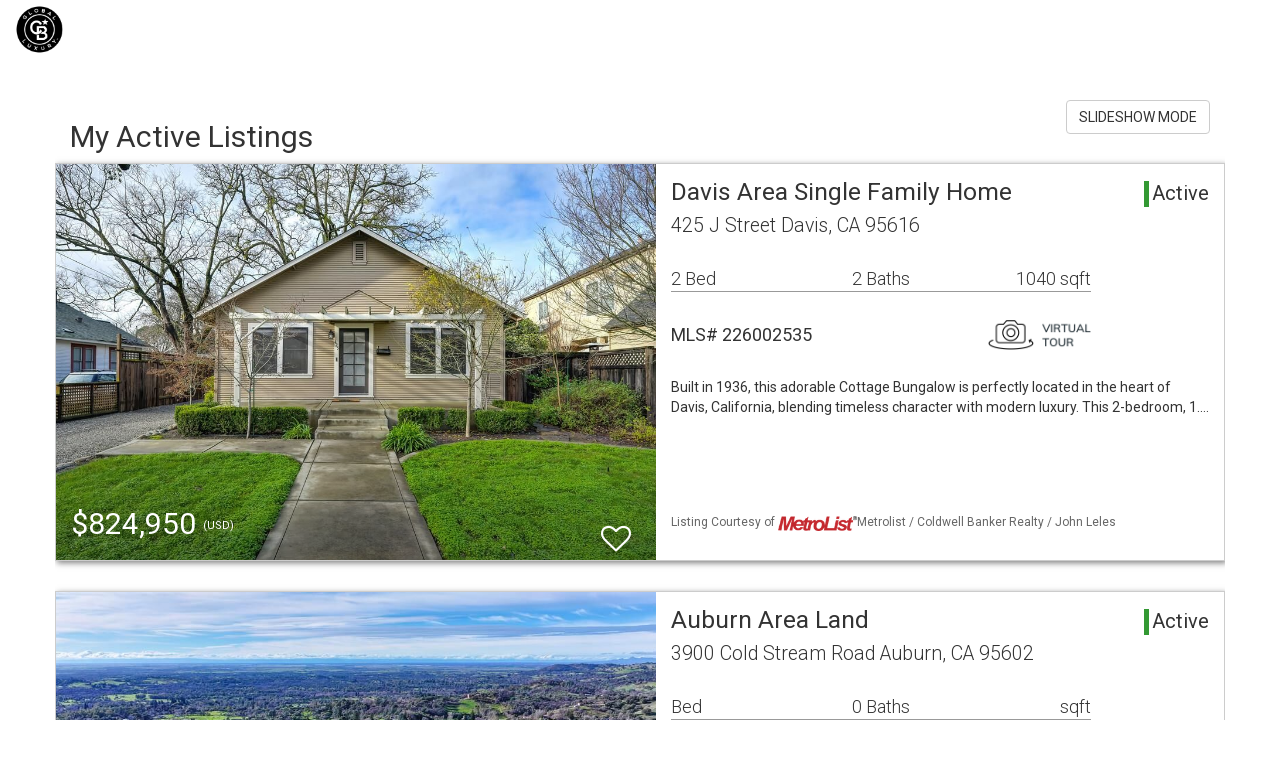

--- FILE ---
content_type: text/html; charset=utf-8
request_url: https://www.google.com/recaptcha/api2/anchor?ar=1&k=6LdmtrYUAAAAAAHk0DIYZUZov8ZzYGbtAIozmHtV&co=aHR0cHM6Ly9zdW1tZXJ0aWRlbGFrZXRhaG9lLmNvbTo0NDM.&hl=en&v=9TiwnJFHeuIw_s0wSd3fiKfN&size=invisible&anchor-ms=20000&execute-ms=30000&cb=7lmoh2597250
body_size: 48266
content:
<!DOCTYPE HTML><html dir="ltr" lang="en"><head><meta http-equiv="Content-Type" content="text/html; charset=UTF-8">
<meta http-equiv="X-UA-Compatible" content="IE=edge">
<title>reCAPTCHA</title>
<style type="text/css">
/* cyrillic-ext */
@font-face {
  font-family: 'Roboto';
  font-style: normal;
  font-weight: 400;
  font-stretch: 100%;
  src: url(//fonts.gstatic.com/s/roboto/v48/KFO7CnqEu92Fr1ME7kSn66aGLdTylUAMa3GUBHMdazTgWw.woff2) format('woff2');
  unicode-range: U+0460-052F, U+1C80-1C8A, U+20B4, U+2DE0-2DFF, U+A640-A69F, U+FE2E-FE2F;
}
/* cyrillic */
@font-face {
  font-family: 'Roboto';
  font-style: normal;
  font-weight: 400;
  font-stretch: 100%;
  src: url(//fonts.gstatic.com/s/roboto/v48/KFO7CnqEu92Fr1ME7kSn66aGLdTylUAMa3iUBHMdazTgWw.woff2) format('woff2');
  unicode-range: U+0301, U+0400-045F, U+0490-0491, U+04B0-04B1, U+2116;
}
/* greek-ext */
@font-face {
  font-family: 'Roboto';
  font-style: normal;
  font-weight: 400;
  font-stretch: 100%;
  src: url(//fonts.gstatic.com/s/roboto/v48/KFO7CnqEu92Fr1ME7kSn66aGLdTylUAMa3CUBHMdazTgWw.woff2) format('woff2');
  unicode-range: U+1F00-1FFF;
}
/* greek */
@font-face {
  font-family: 'Roboto';
  font-style: normal;
  font-weight: 400;
  font-stretch: 100%;
  src: url(//fonts.gstatic.com/s/roboto/v48/KFO7CnqEu92Fr1ME7kSn66aGLdTylUAMa3-UBHMdazTgWw.woff2) format('woff2');
  unicode-range: U+0370-0377, U+037A-037F, U+0384-038A, U+038C, U+038E-03A1, U+03A3-03FF;
}
/* math */
@font-face {
  font-family: 'Roboto';
  font-style: normal;
  font-weight: 400;
  font-stretch: 100%;
  src: url(//fonts.gstatic.com/s/roboto/v48/KFO7CnqEu92Fr1ME7kSn66aGLdTylUAMawCUBHMdazTgWw.woff2) format('woff2');
  unicode-range: U+0302-0303, U+0305, U+0307-0308, U+0310, U+0312, U+0315, U+031A, U+0326-0327, U+032C, U+032F-0330, U+0332-0333, U+0338, U+033A, U+0346, U+034D, U+0391-03A1, U+03A3-03A9, U+03B1-03C9, U+03D1, U+03D5-03D6, U+03F0-03F1, U+03F4-03F5, U+2016-2017, U+2034-2038, U+203C, U+2040, U+2043, U+2047, U+2050, U+2057, U+205F, U+2070-2071, U+2074-208E, U+2090-209C, U+20D0-20DC, U+20E1, U+20E5-20EF, U+2100-2112, U+2114-2115, U+2117-2121, U+2123-214F, U+2190, U+2192, U+2194-21AE, U+21B0-21E5, U+21F1-21F2, U+21F4-2211, U+2213-2214, U+2216-22FF, U+2308-230B, U+2310, U+2319, U+231C-2321, U+2336-237A, U+237C, U+2395, U+239B-23B7, U+23D0, U+23DC-23E1, U+2474-2475, U+25AF, U+25B3, U+25B7, U+25BD, U+25C1, U+25CA, U+25CC, U+25FB, U+266D-266F, U+27C0-27FF, U+2900-2AFF, U+2B0E-2B11, U+2B30-2B4C, U+2BFE, U+3030, U+FF5B, U+FF5D, U+1D400-1D7FF, U+1EE00-1EEFF;
}
/* symbols */
@font-face {
  font-family: 'Roboto';
  font-style: normal;
  font-weight: 400;
  font-stretch: 100%;
  src: url(//fonts.gstatic.com/s/roboto/v48/KFO7CnqEu92Fr1ME7kSn66aGLdTylUAMaxKUBHMdazTgWw.woff2) format('woff2');
  unicode-range: U+0001-000C, U+000E-001F, U+007F-009F, U+20DD-20E0, U+20E2-20E4, U+2150-218F, U+2190, U+2192, U+2194-2199, U+21AF, U+21E6-21F0, U+21F3, U+2218-2219, U+2299, U+22C4-22C6, U+2300-243F, U+2440-244A, U+2460-24FF, U+25A0-27BF, U+2800-28FF, U+2921-2922, U+2981, U+29BF, U+29EB, U+2B00-2BFF, U+4DC0-4DFF, U+FFF9-FFFB, U+10140-1018E, U+10190-1019C, U+101A0, U+101D0-101FD, U+102E0-102FB, U+10E60-10E7E, U+1D2C0-1D2D3, U+1D2E0-1D37F, U+1F000-1F0FF, U+1F100-1F1AD, U+1F1E6-1F1FF, U+1F30D-1F30F, U+1F315, U+1F31C, U+1F31E, U+1F320-1F32C, U+1F336, U+1F378, U+1F37D, U+1F382, U+1F393-1F39F, U+1F3A7-1F3A8, U+1F3AC-1F3AF, U+1F3C2, U+1F3C4-1F3C6, U+1F3CA-1F3CE, U+1F3D4-1F3E0, U+1F3ED, U+1F3F1-1F3F3, U+1F3F5-1F3F7, U+1F408, U+1F415, U+1F41F, U+1F426, U+1F43F, U+1F441-1F442, U+1F444, U+1F446-1F449, U+1F44C-1F44E, U+1F453, U+1F46A, U+1F47D, U+1F4A3, U+1F4B0, U+1F4B3, U+1F4B9, U+1F4BB, U+1F4BF, U+1F4C8-1F4CB, U+1F4D6, U+1F4DA, U+1F4DF, U+1F4E3-1F4E6, U+1F4EA-1F4ED, U+1F4F7, U+1F4F9-1F4FB, U+1F4FD-1F4FE, U+1F503, U+1F507-1F50B, U+1F50D, U+1F512-1F513, U+1F53E-1F54A, U+1F54F-1F5FA, U+1F610, U+1F650-1F67F, U+1F687, U+1F68D, U+1F691, U+1F694, U+1F698, U+1F6AD, U+1F6B2, U+1F6B9-1F6BA, U+1F6BC, U+1F6C6-1F6CF, U+1F6D3-1F6D7, U+1F6E0-1F6EA, U+1F6F0-1F6F3, U+1F6F7-1F6FC, U+1F700-1F7FF, U+1F800-1F80B, U+1F810-1F847, U+1F850-1F859, U+1F860-1F887, U+1F890-1F8AD, U+1F8B0-1F8BB, U+1F8C0-1F8C1, U+1F900-1F90B, U+1F93B, U+1F946, U+1F984, U+1F996, U+1F9E9, U+1FA00-1FA6F, U+1FA70-1FA7C, U+1FA80-1FA89, U+1FA8F-1FAC6, U+1FACE-1FADC, U+1FADF-1FAE9, U+1FAF0-1FAF8, U+1FB00-1FBFF;
}
/* vietnamese */
@font-face {
  font-family: 'Roboto';
  font-style: normal;
  font-weight: 400;
  font-stretch: 100%;
  src: url(//fonts.gstatic.com/s/roboto/v48/KFO7CnqEu92Fr1ME7kSn66aGLdTylUAMa3OUBHMdazTgWw.woff2) format('woff2');
  unicode-range: U+0102-0103, U+0110-0111, U+0128-0129, U+0168-0169, U+01A0-01A1, U+01AF-01B0, U+0300-0301, U+0303-0304, U+0308-0309, U+0323, U+0329, U+1EA0-1EF9, U+20AB;
}
/* latin-ext */
@font-face {
  font-family: 'Roboto';
  font-style: normal;
  font-weight: 400;
  font-stretch: 100%;
  src: url(//fonts.gstatic.com/s/roboto/v48/KFO7CnqEu92Fr1ME7kSn66aGLdTylUAMa3KUBHMdazTgWw.woff2) format('woff2');
  unicode-range: U+0100-02BA, U+02BD-02C5, U+02C7-02CC, U+02CE-02D7, U+02DD-02FF, U+0304, U+0308, U+0329, U+1D00-1DBF, U+1E00-1E9F, U+1EF2-1EFF, U+2020, U+20A0-20AB, U+20AD-20C0, U+2113, U+2C60-2C7F, U+A720-A7FF;
}
/* latin */
@font-face {
  font-family: 'Roboto';
  font-style: normal;
  font-weight: 400;
  font-stretch: 100%;
  src: url(//fonts.gstatic.com/s/roboto/v48/KFO7CnqEu92Fr1ME7kSn66aGLdTylUAMa3yUBHMdazQ.woff2) format('woff2');
  unicode-range: U+0000-00FF, U+0131, U+0152-0153, U+02BB-02BC, U+02C6, U+02DA, U+02DC, U+0304, U+0308, U+0329, U+2000-206F, U+20AC, U+2122, U+2191, U+2193, U+2212, U+2215, U+FEFF, U+FFFD;
}
/* cyrillic-ext */
@font-face {
  font-family: 'Roboto';
  font-style: normal;
  font-weight: 500;
  font-stretch: 100%;
  src: url(//fonts.gstatic.com/s/roboto/v48/KFO7CnqEu92Fr1ME7kSn66aGLdTylUAMa3GUBHMdazTgWw.woff2) format('woff2');
  unicode-range: U+0460-052F, U+1C80-1C8A, U+20B4, U+2DE0-2DFF, U+A640-A69F, U+FE2E-FE2F;
}
/* cyrillic */
@font-face {
  font-family: 'Roboto';
  font-style: normal;
  font-weight: 500;
  font-stretch: 100%;
  src: url(//fonts.gstatic.com/s/roboto/v48/KFO7CnqEu92Fr1ME7kSn66aGLdTylUAMa3iUBHMdazTgWw.woff2) format('woff2');
  unicode-range: U+0301, U+0400-045F, U+0490-0491, U+04B0-04B1, U+2116;
}
/* greek-ext */
@font-face {
  font-family: 'Roboto';
  font-style: normal;
  font-weight: 500;
  font-stretch: 100%;
  src: url(//fonts.gstatic.com/s/roboto/v48/KFO7CnqEu92Fr1ME7kSn66aGLdTylUAMa3CUBHMdazTgWw.woff2) format('woff2');
  unicode-range: U+1F00-1FFF;
}
/* greek */
@font-face {
  font-family: 'Roboto';
  font-style: normal;
  font-weight: 500;
  font-stretch: 100%;
  src: url(//fonts.gstatic.com/s/roboto/v48/KFO7CnqEu92Fr1ME7kSn66aGLdTylUAMa3-UBHMdazTgWw.woff2) format('woff2');
  unicode-range: U+0370-0377, U+037A-037F, U+0384-038A, U+038C, U+038E-03A1, U+03A3-03FF;
}
/* math */
@font-face {
  font-family: 'Roboto';
  font-style: normal;
  font-weight: 500;
  font-stretch: 100%;
  src: url(//fonts.gstatic.com/s/roboto/v48/KFO7CnqEu92Fr1ME7kSn66aGLdTylUAMawCUBHMdazTgWw.woff2) format('woff2');
  unicode-range: U+0302-0303, U+0305, U+0307-0308, U+0310, U+0312, U+0315, U+031A, U+0326-0327, U+032C, U+032F-0330, U+0332-0333, U+0338, U+033A, U+0346, U+034D, U+0391-03A1, U+03A3-03A9, U+03B1-03C9, U+03D1, U+03D5-03D6, U+03F0-03F1, U+03F4-03F5, U+2016-2017, U+2034-2038, U+203C, U+2040, U+2043, U+2047, U+2050, U+2057, U+205F, U+2070-2071, U+2074-208E, U+2090-209C, U+20D0-20DC, U+20E1, U+20E5-20EF, U+2100-2112, U+2114-2115, U+2117-2121, U+2123-214F, U+2190, U+2192, U+2194-21AE, U+21B0-21E5, U+21F1-21F2, U+21F4-2211, U+2213-2214, U+2216-22FF, U+2308-230B, U+2310, U+2319, U+231C-2321, U+2336-237A, U+237C, U+2395, U+239B-23B7, U+23D0, U+23DC-23E1, U+2474-2475, U+25AF, U+25B3, U+25B7, U+25BD, U+25C1, U+25CA, U+25CC, U+25FB, U+266D-266F, U+27C0-27FF, U+2900-2AFF, U+2B0E-2B11, U+2B30-2B4C, U+2BFE, U+3030, U+FF5B, U+FF5D, U+1D400-1D7FF, U+1EE00-1EEFF;
}
/* symbols */
@font-face {
  font-family: 'Roboto';
  font-style: normal;
  font-weight: 500;
  font-stretch: 100%;
  src: url(//fonts.gstatic.com/s/roboto/v48/KFO7CnqEu92Fr1ME7kSn66aGLdTylUAMaxKUBHMdazTgWw.woff2) format('woff2');
  unicode-range: U+0001-000C, U+000E-001F, U+007F-009F, U+20DD-20E0, U+20E2-20E4, U+2150-218F, U+2190, U+2192, U+2194-2199, U+21AF, U+21E6-21F0, U+21F3, U+2218-2219, U+2299, U+22C4-22C6, U+2300-243F, U+2440-244A, U+2460-24FF, U+25A0-27BF, U+2800-28FF, U+2921-2922, U+2981, U+29BF, U+29EB, U+2B00-2BFF, U+4DC0-4DFF, U+FFF9-FFFB, U+10140-1018E, U+10190-1019C, U+101A0, U+101D0-101FD, U+102E0-102FB, U+10E60-10E7E, U+1D2C0-1D2D3, U+1D2E0-1D37F, U+1F000-1F0FF, U+1F100-1F1AD, U+1F1E6-1F1FF, U+1F30D-1F30F, U+1F315, U+1F31C, U+1F31E, U+1F320-1F32C, U+1F336, U+1F378, U+1F37D, U+1F382, U+1F393-1F39F, U+1F3A7-1F3A8, U+1F3AC-1F3AF, U+1F3C2, U+1F3C4-1F3C6, U+1F3CA-1F3CE, U+1F3D4-1F3E0, U+1F3ED, U+1F3F1-1F3F3, U+1F3F5-1F3F7, U+1F408, U+1F415, U+1F41F, U+1F426, U+1F43F, U+1F441-1F442, U+1F444, U+1F446-1F449, U+1F44C-1F44E, U+1F453, U+1F46A, U+1F47D, U+1F4A3, U+1F4B0, U+1F4B3, U+1F4B9, U+1F4BB, U+1F4BF, U+1F4C8-1F4CB, U+1F4D6, U+1F4DA, U+1F4DF, U+1F4E3-1F4E6, U+1F4EA-1F4ED, U+1F4F7, U+1F4F9-1F4FB, U+1F4FD-1F4FE, U+1F503, U+1F507-1F50B, U+1F50D, U+1F512-1F513, U+1F53E-1F54A, U+1F54F-1F5FA, U+1F610, U+1F650-1F67F, U+1F687, U+1F68D, U+1F691, U+1F694, U+1F698, U+1F6AD, U+1F6B2, U+1F6B9-1F6BA, U+1F6BC, U+1F6C6-1F6CF, U+1F6D3-1F6D7, U+1F6E0-1F6EA, U+1F6F0-1F6F3, U+1F6F7-1F6FC, U+1F700-1F7FF, U+1F800-1F80B, U+1F810-1F847, U+1F850-1F859, U+1F860-1F887, U+1F890-1F8AD, U+1F8B0-1F8BB, U+1F8C0-1F8C1, U+1F900-1F90B, U+1F93B, U+1F946, U+1F984, U+1F996, U+1F9E9, U+1FA00-1FA6F, U+1FA70-1FA7C, U+1FA80-1FA89, U+1FA8F-1FAC6, U+1FACE-1FADC, U+1FADF-1FAE9, U+1FAF0-1FAF8, U+1FB00-1FBFF;
}
/* vietnamese */
@font-face {
  font-family: 'Roboto';
  font-style: normal;
  font-weight: 500;
  font-stretch: 100%;
  src: url(//fonts.gstatic.com/s/roboto/v48/KFO7CnqEu92Fr1ME7kSn66aGLdTylUAMa3OUBHMdazTgWw.woff2) format('woff2');
  unicode-range: U+0102-0103, U+0110-0111, U+0128-0129, U+0168-0169, U+01A0-01A1, U+01AF-01B0, U+0300-0301, U+0303-0304, U+0308-0309, U+0323, U+0329, U+1EA0-1EF9, U+20AB;
}
/* latin-ext */
@font-face {
  font-family: 'Roboto';
  font-style: normal;
  font-weight: 500;
  font-stretch: 100%;
  src: url(//fonts.gstatic.com/s/roboto/v48/KFO7CnqEu92Fr1ME7kSn66aGLdTylUAMa3KUBHMdazTgWw.woff2) format('woff2');
  unicode-range: U+0100-02BA, U+02BD-02C5, U+02C7-02CC, U+02CE-02D7, U+02DD-02FF, U+0304, U+0308, U+0329, U+1D00-1DBF, U+1E00-1E9F, U+1EF2-1EFF, U+2020, U+20A0-20AB, U+20AD-20C0, U+2113, U+2C60-2C7F, U+A720-A7FF;
}
/* latin */
@font-face {
  font-family: 'Roboto';
  font-style: normal;
  font-weight: 500;
  font-stretch: 100%;
  src: url(//fonts.gstatic.com/s/roboto/v48/KFO7CnqEu92Fr1ME7kSn66aGLdTylUAMa3yUBHMdazQ.woff2) format('woff2');
  unicode-range: U+0000-00FF, U+0131, U+0152-0153, U+02BB-02BC, U+02C6, U+02DA, U+02DC, U+0304, U+0308, U+0329, U+2000-206F, U+20AC, U+2122, U+2191, U+2193, U+2212, U+2215, U+FEFF, U+FFFD;
}
/* cyrillic-ext */
@font-face {
  font-family: 'Roboto';
  font-style: normal;
  font-weight: 900;
  font-stretch: 100%;
  src: url(//fonts.gstatic.com/s/roboto/v48/KFO7CnqEu92Fr1ME7kSn66aGLdTylUAMa3GUBHMdazTgWw.woff2) format('woff2');
  unicode-range: U+0460-052F, U+1C80-1C8A, U+20B4, U+2DE0-2DFF, U+A640-A69F, U+FE2E-FE2F;
}
/* cyrillic */
@font-face {
  font-family: 'Roboto';
  font-style: normal;
  font-weight: 900;
  font-stretch: 100%;
  src: url(//fonts.gstatic.com/s/roboto/v48/KFO7CnqEu92Fr1ME7kSn66aGLdTylUAMa3iUBHMdazTgWw.woff2) format('woff2');
  unicode-range: U+0301, U+0400-045F, U+0490-0491, U+04B0-04B1, U+2116;
}
/* greek-ext */
@font-face {
  font-family: 'Roboto';
  font-style: normal;
  font-weight: 900;
  font-stretch: 100%;
  src: url(//fonts.gstatic.com/s/roboto/v48/KFO7CnqEu92Fr1ME7kSn66aGLdTylUAMa3CUBHMdazTgWw.woff2) format('woff2');
  unicode-range: U+1F00-1FFF;
}
/* greek */
@font-face {
  font-family: 'Roboto';
  font-style: normal;
  font-weight: 900;
  font-stretch: 100%;
  src: url(//fonts.gstatic.com/s/roboto/v48/KFO7CnqEu92Fr1ME7kSn66aGLdTylUAMa3-UBHMdazTgWw.woff2) format('woff2');
  unicode-range: U+0370-0377, U+037A-037F, U+0384-038A, U+038C, U+038E-03A1, U+03A3-03FF;
}
/* math */
@font-face {
  font-family: 'Roboto';
  font-style: normal;
  font-weight: 900;
  font-stretch: 100%;
  src: url(//fonts.gstatic.com/s/roboto/v48/KFO7CnqEu92Fr1ME7kSn66aGLdTylUAMawCUBHMdazTgWw.woff2) format('woff2');
  unicode-range: U+0302-0303, U+0305, U+0307-0308, U+0310, U+0312, U+0315, U+031A, U+0326-0327, U+032C, U+032F-0330, U+0332-0333, U+0338, U+033A, U+0346, U+034D, U+0391-03A1, U+03A3-03A9, U+03B1-03C9, U+03D1, U+03D5-03D6, U+03F0-03F1, U+03F4-03F5, U+2016-2017, U+2034-2038, U+203C, U+2040, U+2043, U+2047, U+2050, U+2057, U+205F, U+2070-2071, U+2074-208E, U+2090-209C, U+20D0-20DC, U+20E1, U+20E5-20EF, U+2100-2112, U+2114-2115, U+2117-2121, U+2123-214F, U+2190, U+2192, U+2194-21AE, U+21B0-21E5, U+21F1-21F2, U+21F4-2211, U+2213-2214, U+2216-22FF, U+2308-230B, U+2310, U+2319, U+231C-2321, U+2336-237A, U+237C, U+2395, U+239B-23B7, U+23D0, U+23DC-23E1, U+2474-2475, U+25AF, U+25B3, U+25B7, U+25BD, U+25C1, U+25CA, U+25CC, U+25FB, U+266D-266F, U+27C0-27FF, U+2900-2AFF, U+2B0E-2B11, U+2B30-2B4C, U+2BFE, U+3030, U+FF5B, U+FF5D, U+1D400-1D7FF, U+1EE00-1EEFF;
}
/* symbols */
@font-face {
  font-family: 'Roboto';
  font-style: normal;
  font-weight: 900;
  font-stretch: 100%;
  src: url(//fonts.gstatic.com/s/roboto/v48/KFO7CnqEu92Fr1ME7kSn66aGLdTylUAMaxKUBHMdazTgWw.woff2) format('woff2');
  unicode-range: U+0001-000C, U+000E-001F, U+007F-009F, U+20DD-20E0, U+20E2-20E4, U+2150-218F, U+2190, U+2192, U+2194-2199, U+21AF, U+21E6-21F0, U+21F3, U+2218-2219, U+2299, U+22C4-22C6, U+2300-243F, U+2440-244A, U+2460-24FF, U+25A0-27BF, U+2800-28FF, U+2921-2922, U+2981, U+29BF, U+29EB, U+2B00-2BFF, U+4DC0-4DFF, U+FFF9-FFFB, U+10140-1018E, U+10190-1019C, U+101A0, U+101D0-101FD, U+102E0-102FB, U+10E60-10E7E, U+1D2C0-1D2D3, U+1D2E0-1D37F, U+1F000-1F0FF, U+1F100-1F1AD, U+1F1E6-1F1FF, U+1F30D-1F30F, U+1F315, U+1F31C, U+1F31E, U+1F320-1F32C, U+1F336, U+1F378, U+1F37D, U+1F382, U+1F393-1F39F, U+1F3A7-1F3A8, U+1F3AC-1F3AF, U+1F3C2, U+1F3C4-1F3C6, U+1F3CA-1F3CE, U+1F3D4-1F3E0, U+1F3ED, U+1F3F1-1F3F3, U+1F3F5-1F3F7, U+1F408, U+1F415, U+1F41F, U+1F426, U+1F43F, U+1F441-1F442, U+1F444, U+1F446-1F449, U+1F44C-1F44E, U+1F453, U+1F46A, U+1F47D, U+1F4A3, U+1F4B0, U+1F4B3, U+1F4B9, U+1F4BB, U+1F4BF, U+1F4C8-1F4CB, U+1F4D6, U+1F4DA, U+1F4DF, U+1F4E3-1F4E6, U+1F4EA-1F4ED, U+1F4F7, U+1F4F9-1F4FB, U+1F4FD-1F4FE, U+1F503, U+1F507-1F50B, U+1F50D, U+1F512-1F513, U+1F53E-1F54A, U+1F54F-1F5FA, U+1F610, U+1F650-1F67F, U+1F687, U+1F68D, U+1F691, U+1F694, U+1F698, U+1F6AD, U+1F6B2, U+1F6B9-1F6BA, U+1F6BC, U+1F6C6-1F6CF, U+1F6D3-1F6D7, U+1F6E0-1F6EA, U+1F6F0-1F6F3, U+1F6F7-1F6FC, U+1F700-1F7FF, U+1F800-1F80B, U+1F810-1F847, U+1F850-1F859, U+1F860-1F887, U+1F890-1F8AD, U+1F8B0-1F8BB, U+1F8C0-1F8C1, U+1F900-1F90B, U+1F93B, U+1F946, U+1F984, U+1F996, U+1F9E9, U+1FA00-1FA6F, U+1FA70-1FA7C, U+1FA80-1FA89, U+1FA8F-1FAC6, U+1FACE-1FADC, U+1FADF-1FAE9, U+1FAF0-1FAF8, U+1FB00-1FBFF;
}
/* vietnamese */
@font-face {
  font-family: 'Roboto';
  font-style: normal;
  font-weight: 900;
  font-stretch: 100%;
  src: url(//fonts.gstatic.com/s/roboto/v48/KFO7CnqEu92Fr1ME7kSn66aGLdTylUAMa3OUBHMdazTgWw.woff2) format('woff2');
  unicode-range: U+0102-0103, U+0110-0111, U+0128-0129, U+0168-0169, U+01A0-01A1, U+01AF-01B0, U+0300-0301, U+0303-0304, U+0308-0309, U+0323, U+0329, U+1EA0-1EF9, U+20AB;
}
/* latin-ext */
@font-face {
  font-family: 'Roboto';
  font-style: normal;
  font-weight: 900;
  font-stretch: 100%;
  src: url(//fonts.gstatic.com/s/roboto/v48/KFO7CnqEu92Fr1ME7kSn66aGLdTylUAMa3KUBHMdazTgWw.woff2) format('woff2');
  unicode-range: U+0100-02BA, U+02BD-02C5, U+02C7-02CC, U+02CE-02D7, U+02DD-02FF, U+0304, U+0308, U+0329, U+1D00-1DBF, U+1E00-1E9F, U+1EF2-1EFF, U+2020, U+20A0-20AB, U+20AD-20C0, U+2113, U+2C60-2C7F, U+A720-A7FF;
}
/* latin */
@font-face {
  font-family: 'Roboto';
  font-style: normal;
  font-weight: 900;
  font-stretch: 100%;
  src: url(//fonts.gstatic.com/s/roboto/v48/KFO7CnqEu92Fr1ME7kSn66aGLdTylUAMa3yUBHMdazQ.woff2) format('woff2');
  unicode-range: U+0000-00FF, U+0131, U+0152-0153, U+02BB-02BC, U+02C6, U+02DA, U+02DC, U+0304, U+0308, U+0329, U+2000-206F, U+20AC, U+2122, U+2191, U+2193, U+2212, U+2215, U+FEFF, U+FFFD;
}

</style>
<link rel="stylesheet" type="text/css" href="https://www.gstatic.com/recaptcha/releases/9TiwnJFHeuIw_s0wSd3fiKfN/styles__ltr.css">
<script nonce="ehih-pf0fhT_FXTXmV6mcg" type="text/javascript">window['__recaptcha_api'] = 'https://www.google.com/recaptcha/api2/';</script>
<script type="text/javascript" src="https://www.gstatic.com/recaptcha/releases/9TiwnJFHeuIw_s0wSd3fiKfN/recaptcha__en.js" nonce="ehih-pf0fhT_FXTXmV6mcg">
      
    </script></head>
<body><div id="rc-anchor-alert" class="rc-anchor-alert"></div>
<input type="hidden" id="recaptcha-token" value="[base64]">
<script type="text/javascript" nonce="ehih-pf0fhT_FXTXmV6mcg">
      recaptcha.anchor.Main.init("[\x22ainput\x22,[\x22bgdata\x22,\x22\x22,\[base64]/[base64]/UltIKytdPWE6KGE8MjA0OD9SW0grK109YT4+NnwxOTI6KChhJjY0NTEyKT09NTUyOTYmJnErMTxoLmxlbmd0aCYmKGguY2hhckNvZGVBdChxKzEpJjY0NTEyKT09NTYzMjA/[base64]/MjU1OlI/[base64]/[base64]/[base64]/[base64]/[base64]/[base64]/[base64]/[base64]/[base64]/[base64]\x22,\[base64]\\u003d\\u003d\x22,\x22AcOiJzAcCGUnX8OZOQYJegPDtnJRw5lUaRdfTcOQaX3Cs2hdw6B7w4t1aHpYw4DCgMKgRFRowpljw69xw4LDrBPDvVvDisKoZgrCoF/[base64]/CqxjCm3R4ZgQ4w6rCqyYTwrPCn8O/[base64]/DnQLCvcOpPzPDmErCoBTDmh/CjsOOL8O0AcOCw7nCpMKAbyzCrsO4w7AZVH/ChcOzXsKXJ8OST8OsYGrCnRbDuzzDszEcKXgFckYww64Kw6bCrRbDjcKmQnMmGxvDh8K6w40Ow4dWawTCuMO9wqPDp8OGw73CpQDDvMOdw5EnwqTDqMKWw6B2AQHDvsKUYsK/[base64]/eMOHw5UNw50ww73CkShLXsOCw5DDmMOpwrs/wqvCtljDosODSMKMKEI4VFTCqMOiw6LDicKawovCnTjDh2Axwq0GV8KBwo7DujrCmMKRdsKJfyzDk8OSRX9mwrDDuMK/[base64]/CqcK7w4RHwrsHNsKFB3fCjcKrw5/Cp8OKwoQFOsKkSSnCnsKkwpnDuXhzFcKAIifDrGbCtcO6Jnsww7tADcO7wrLCvGN7BGB1wp3CtQvDj8KHw7DCqSfCkcO4ECvDpEEzwqxxw5rCrmPDl8O1woPCgMK/RmQDJsOOaF8Iw5HDu8OHbQs4w6IMwpnCi8KtY3QRA8OkwpUPFMKxIQMvwobDmMOtwq5GZ8OYScKDwogmw7UsTsOFwpsXw4HCssKlMWDCi8KJwp9Jwo9nw6bCjsKdE3tZA8OjKMKBKF/CtS3DrMK8wocqwqk9wpnCqXIIVnDCh8OzwqzDksKvw6bCjxI6PFc2w5Qfw5rCi3UgJlXCl1XDhcOGw6zDmjjCtcOTCT3DiMK/bUjDocOBw6U/JcOPw67ClGfDrsO8PcKeKsOYw4TDuVbCpcK6dsOlwqPDvSFpw6JtI8OEwp/Dl24wwp8JwqfCtmXDqWYFw7bCvl/[base64]/wpEye8OYMsKNBMOdE3rCqkvCgXfCjsOFPATClcKse1bDvcOaN8KOVcK0MsO5woDDrDfDvMOgwqcEFMKqSsOBQmdSeMO9woLCscK9w7ApwrLDtDnCvcOiMC/[base64]/wqUhwqg7w6zDhBLCjcKfw64Ow63Co8KZw6FvUTbCsifCpcOqw79Fw5vCtE/Co8O3wrbCqgpVV8K6wppZw5kww4hGSHHDmUlZXTXCkMOZwo3Cm0ttwo45w7kuwoDClcO/[base64]/w6vDrwvDkMOTw5vCicKFEcK2FsKNd8KnwrnDisOMXcKrw6jCncOMwrojQATDiEXDo01Nw6JoSMOpwrpmb8OKw5IuVsK1M8OKwpE6w4hIWjHClMKUWBbDkg7CmTjCoMKuCMKewrdJwrnDoQgXDBkRw59nwqgjb8KxR0fDsUZpe2nDksKswoV/VcK7acK5woUCTsO/[base64]/B3B2wqMrw5lWwr01KFgVwpzDjsKvSsOPw4TCn24OwpkVcjA7w7bCucOBw65EwqzChj0rwpzDpDpSd8OkTcOSw7DCsm4Ywq3DqzMOAUTDu2EDw5gTw7vDpAlowqU9KFDCmsKiwoPDp3/DhMOAw7AsSMK4csKdeQkpwqbDqirCtcKdeBJjejkZTgLCpRY/[base64]/w7fCjkkOURbDoizCtsOmcV43w51qwrV8NsOedU9kwoHCi8Kbw7wRw5LDmmPDk8OcIxVmXjUJw486XMK5w6/DvC4Rw4XCjz4gUyTDvsOfw6jCqcOywoZMwqTDgChZwpnCosOMScO7wo4Lwq3DjyXDpcOuEjZvPsKhwoISREs1w5QOGWACDMOCAMO2wpvDv8OECB4bFjIrAsKpw5kEwoxENXHCszIrwoPDlU8Ww7gzwr/CmV48RH/CnMKaw7MZOcOqwrzCjivDsMO6w6jDkcObdsKlw6fCsGZvw6FYTMKbw5zDqcO1G2E6w4HDo3nCucKiQRXDo8OEwrHDlsOmwoXDhVzDq8Kdw4PDhUovAUYiYz9JLsKQOW88aR1jBF7Coi/[base64]/YMK9w57Cn1sAAcKmA27CkcOrwp0vw6DCimkow5nCisOiw4LCrcORMsK4wpvDm19AVcOMwrNIwqAdwr5NBFMnO1ReB8KewpPCtsK/PsO3w7DCiVdnw7PCs0g+wp1rw6wow5ALVMOYFMOiwoQVdsOCwogeSwpPwqIqHh9Kw7g/HMOuwq7DkRbDuMKgwo7CkSnCmQnClsO9W8OJacKpwp5gwo0KE8KqwpEIWcOpw68pw4XDsR7DvXxXNCPDpQY1PsOcwqTDnMODAHfCglgxwpoXw4lqw4PCjUxVYSzDrsKQwrwfwoTCosK3wp15EEtPwq/CpMO1wrfDrMOHwr9KacOUw6TDk8KbEMOiKcOiUQJwGMOKw4LCqCIYw7/DkmQsw6tqw7zDoyVgU8KcIsK2TcOTaMO7w5gHFcO+HyHDvcOICcK6woZDQR7DtMOnw5jCvy/DszJXb09yRGgMwoDCvGXDpwrCqcO1KzTDhj/DmV/CnSvCtcKCwpI3w6E+YnUVwqnCm2Idw4TDrcOCwoXDm0UPw6DDnFoVdkl8w4tsY8KIwr3CtWvDg0PDucOiw7Nfwq1CQMODw7/CiAoMw45hAEoewpFkDSsYSQVQwqVuXsK8M8KdIVdRW8OpSjrCrV/CrAfDkcKXwoXCo8KvwqhCwqo+K8OXaMOvTG4Ww4diwql9cjLDksObBGBRwqrDtHbCtCLCr0LCqxbDv8OMw5JvwrUNw51ucTnCnGXDgizDg8OKbQUkdMOob3w8SB/DuG8oHwjCs35fL8Obwq82DhY5TQjDvMK3AUh+w73DiSbDgMOsw7ocC2zDlMOvGHHDnRo/ScKGYjEww7nDukLDiMKfw45cw48pA8OaLmfDrMKdw5gwQ0bCnsKQLAPCl8OPcsOaw4rCoi4owoHCvGhww7MyO8OGH2PDikbDmC/Cj8KPacOww6gbCMOnb8KaXcOobcOZHULCniYCdMO6bcO7TVArw5HDscO2wp9QX8OObCPDmMO9w5fDsH53YsKrwqJ6wpJ4w6TCr042K8KawodFNcOiwowlW15tw7LDvcKqP8KWw4nDtcK/P8OKPCrDjsOgwrhnwrbDmMKuwozDmcK1R8ONJ1Qnw5tKV8KCZMKOTT8twrEVGiDDm0osNXU5w7nCrsKkwrZdwovDisOZeAXDtwfCiMK+SsOqw77CmzHDlMO5AsKQE8O8XWx8w68gR8KyHcOQNsKCw6/DpizDucKmw4kpOsOWEGrDh2l3wrUScMOlHzpva8OTw65/c1nCu0bDkmTCpSXDmmtcwooVw53DjDfCij0jwoNZw7fCk0zDm8OXWlnCgnnCtcO7wqLDv8OUMznDjcKtw7MkwrTDncKLw6/DlTtMDxMMwotPw68NIDLClRQnwrXCt8O9OzcAD8KzwrfCq3UYwpFQecK2wrg8WlTCmVXDm8KfYcOSd0EGEsKSwpkqwpvCgAFrEl42Dj89wqHDpk4jw5g9wppcP0TDqsOwwqDChAdeTsK+FcKGwoFuYk9EwoBKRsK/I8OuVH5XYmvDksOww7rDisKjfcKnw4nClAB+wrTDicK6V8K5woJgwoPDnToAwoLCvcOTX8O5EcKyw6LCoMKkJsOswrYew4fDqcKSXzUYwrHCkExsw4BFOmRbwq/DlSbCsk7CvMOWJgzCtsOMK11XcX8qwqg+MwI0HsOgUHANFk4YAhFDBcKDb8OBLcKfbcKWwrJxRcOQBcOBLnHDi8OCWj/[base64]/Ci20pw59EYcKXw7lkaXkIwr/DtHpNXXrDq3HCqMOjTWdqw53CgA7DtVUHw691wofClcOcwpBCQcKIf8K9dMO0wrs0wojCjjUoCMKUQsK8w5vCkMKHwp/DhsKPLcKew4zCucKQw4vCoMOlwrsEwolkEy1yP8O2w4bDv8OTQVd4HQEow54fMgPCncOhAsObw4fClsOBw53DmcO/NcOFIwLDuMKTNsKYRS/DiMK2woA9wr3ChMOZw6TDoyPCkFTDt8KeRjzDp1HDjU1Vw5LCuMOnw4AIwrbCnMKvEcK5wr/Cu8KIwql4WsKww4XDizjDrlvDlSvDgEDDm8KwfcOEwp/DgsOEw77DmcOfw6HCtkvCicOCfsOlXjvDjsOYDcKzwpU0L2EJOsOyQ8O5LyIBKmHDgsKAw5DCgcOewoN0w4kNOiTChnPDtxPDrMOrwo7ChnMIw711TiQMw6LCqB/[base64]/DmcK/KQDDhsK8wpzDrFQ2w7fDu0zDj8KCwpDCuErCrB1pBEEKwrDDqhDCuXhRZ8OIwqg9XRzDkhgXZsK+w4fDtGFswpzCv8O2cTvDl0rDhMKUUcOSeX/[base64]/DjMKIcgXCoMKQw5/[base64]/QVgHO8K7f8O5wrzDrRdZd1XCpcOmE8OKAENuVAZUw6nCt3QmOUwqw7jCtcO6w6FdworDhVonGDcLw57Cpi06woPCq8OXw5ZdwrJzMmXDtcOOW8OAw40aCsKUw7RHaQDDhMOZRsOiQ8O2dzzCtVbCrQPDgk7CvMKcJMKyc8OPFW/DpD7DplfDssOAwpDCt8KCw5ofS8OFw7taDi3DhXvCtmfChHzDqysULlPDocOBwpLDqMKTwqzDgD9yY1rCtXBkesKVw77CscKNwoLDvCHDjhorDVYEC3dkQH3DnVXCscKlwqTCjsK6IsOIwrPDhcO1KmTClE7DlnfDtMOoK8KcwrrDtMKmwrPDksK/OWZvwqBlw4bDl3Vxw6TCsMKOw6plwr1kwrjDucKmX3bDmWrDk8Ohw542w6EeSsKrw7vCsxLDlsKFw7vChcKnXSLDqcOYw5jDqCnCgMK0e0bCr1gJw6zCjsOtwpMpGsOww6/CjlYfw7Bnw7XCksOLccOdGzHCksOJRXTDtVoWwoXCpEQwwrB3wpoiR3TDpFhiw6VpwoJuwqV+wp94wqtCL3bCjmrCuMKlw53Ct8Khw4Afw5htwoRUw5zCncO/DS9Mw69hw58NwpnDlUfDrcOlZcKeHF3ChFJSfcOaRHZxUMKLwqrDhgLDiCgRw6UvwovDt8K2wo8KWcKZw65sw5sDMCArwpRaGCNEw4XDlh/Ds8O8OMOhEcOEBzQTXCtqwpPDjMKzwrlhfsO9wqw/[base64]/[base64]/ClcKTwq/CmMOIwoTCo8OLwqjCvsKHYTsUNMK3w7p+wqMcZWHCoUbCn8K/w4rDpMOVKsOBwpXDh8OFXBMwTAwKVMKUZcO7w7LDqUrCsRkLwrPCi8KSw67Dhi7DkQHDmDzCjiDCpmolw48cwoMjw4pMw5jDs2kVw65+w5LCrcOTBsODw5ERWsK0w6/CnUXCmmcba3NSNcOkYVLDh8KJw61/dQPCosKyDcOACT1zw5pdYHlMOAETwoRiSCAcw6suw4FwU8Oew45tT8KLw63CqlwmbsKtwr7Dq8OEEMK4PsOKXHzCpMK7wqoOw6xhwo5HQMOSw71ow6rCs8K8EcO6KQDCg8OtwprCgcKnMMO3JcOmwoMlwoQxEV4/wqfClsOEw4XDgGrDpMO9w50lw4HDlkHDn0R9McKWwpjDmgNCcWLCs1I7NsKKOsKqK8KxO3fDgjx+wq7Ch8O8OETCg2YwWMONHsKZwq0/[base64]/[base64]/CvmJqwr5eLsKJw4zDksOFLsOpanrDmsObZsOKI8KHJk/CrMKvw5fCmwfDvTVWw5UFZMKTw5lCw7TCosOoBAXCgcOlwpQcOQFqw442eh9sw4hhO8ORwp/ChsOQdRJoHz7Dp8Odw57DsFTDrsOzcsKHdTzDusKPVGvCmFIRZyNsGMKLwpfDvsOywpLDgj5BCsKhGw3CjEEUw5Z1wpXDg8ONLylPZ8OJbMO1LR/[base64]/[base64]/[base64]/[base64]/DrSYZX8OkWMOmdDrCnHlKwqh9wqnCpDt/ZCdgw7TCqmAgwrhWDcOhIsK+ACEOMCdBwrrCuyNEwrLCvlHCjGXDosKLXHfChA15HcOQw4ouw5EYXsOeEEkOfsO2aMKdw5tZw5ktElZMU8Odw4fCi8OhDcKyFBbCrsKWD8KSwrvDqMOUw4IOw6bCm8OzwrhgUQcBwqPCgcOxX3bCqMK/S8K3w6IzXsOJC1ZEYDLDpsKEVMKJworCjcOXZS3CjBTDiU/ChRdeZsOIIsOvwpzCnMO1woJmwopqfUBCasOAwp8xEsO6SS/ClcKvfmDDvRs+A0lwK1TCvsKGwqwDEyfCs8KAZRnDiC/CrcOTw7hnKMKMwpLCmcK+M8OYRHPCksKZw4MLwpnCnMK+w5fDk1fCm141w6cywoM+wpTCisKfwrLDp8OIScKnK8OEw7ZLwrzDgMKDwq1rw4/Crg17OsKHNcOENVnCqMKjS33CjMK2wpMqw5Vhw7s3PMOVR8KQw7xKw6jCj2jDjcO3wpvCkMOILBQbw5AkQsKAaMK/f8KcTMOGaj7Cjic/w67DicKcw6nDuUNccMOkSwI/BcO7w4ZCwrRAGXjCjxRxw6xZw7fCtMKpwqoQCcOew7zCkMO5GjzDo8Kfwp5Pw4QPw4JDJcKmw5ZFw6VdMl7DqyzCvcK6w6sDw79lw7DCgcK7eMKeUR7CpcO5AMOsfn3CvsK6UwbDtFwDejvDtFzDh1M6acOjO8KAw7/[base64]/CgcK2wo7DlnbDtcOJIMO8QVEhPDFwYcOGwpvCkx9iTETDkcO+w4LCscKCS8KdwqEDQznCpsO8ci4Yw63CsMOZw5wxw5o/[base64]/[base64]/DocKcw6gSwq7Drm5hwoxUWcOXI8KSTsKmBWjDrisBAQ8nN8OgLhACw6vCsknDu8Krw7zCuMOEUAMswohew5tEJWUlw5PDuHLCjsOxMFzCnm7CjknCusKCGVcoFHQ/wqzCn8OqL8KWwpHCjcKZLcKAVcO/aCrCmsO2J3HCncOMFgZuw5MCTzVpw6tawpRaA8OJwpQMw6rCp8OJwoAVCUPCtnw2EmzDllHDvMKvw6LDvsOCasOGwpjDrRJvw7NWScKgw6hsZVHCgMKZfsKCwpE9w4d0WXMfH8OSw53DjcO3aMOkPcObw6jDqykSw4nDocKjO8KYdA7DsUhRw6vDscK/woLDrcKMw5ljJMO9w4o2PsKeMwNBwofDiHYLSkV9IAXCnRfDtA55VgHCnMOCw7hmQMK9CR5pw7M3V8Kkwpclw53ChjVFfcORwqIkYsK7wp4UGnh6w4Mkwqcbwq/DtcKew6TDvUpUw6Qrw4vDgA0VTMKLwoN3WsKQMlLDpiPDrUdLccKBQnTChA9rQ8KWJcKZw4vCjhvDvWUqwrERwpFOw61zw7zDh8Orw6PDqMOmSTHDogoIdWdXOTwGwptAwpokwrZZw5t4IF/DpRXCocK1w5hAw6t6wpTDgWoww5nDtw7DhcKRw7fCs3nDjyvChMO7GwdnJcOnw5RZwobDpsONwrMqw6VLwpQKG8OfwrXDhsOTS1DCpMK0wrUxw5rCigMGw5LCjMKxOkVgRjXCqRV1TMOjVVrDjMKGwoLCjg/ChMKLw5bDjMKHw4ZPS8KCZ8KEL8OAwrjCvmxbwoN+wovCqWMhOMKKcsKFUi/CvwonCcOGwr3DvMKlTTQaCx7CmR7Cv1DCv0gCNsOUZsOzeUPCiHbCunzCklzCi8OaV8Olw7HDoMK5wpErNSDDncKBU8Kqw5/DoMOsHsKSFg1PfxPCrMOZIsKsAk4twq9fw7XDshwMw6fDsMKzwq0ew4wBRF4IXRoRwqMywpHCo1VoS8K3w7fDviQ3DFnDmSRhU8OSR8O9LCLDi8O6wrYqB8KzJTEAw6cmw4/DucOUEBHDuEjDhMOTRWYTwqDClMKBw5HCmsOrwrrCtkwKwrHCgD7DscOIAEhaaTxOwqbChsOkw67Cr8OGw5MSaR4gcl0yw4DCsGHDkgnClcO6w7DCgcKIfnfDmE7Ck8OLw5nDg8K4wp45FWXCiBA1AT/Cq8KrQmXCnGXCnsOfwqzCpmw8bWhJw67DtkvCixdTA1Z4w4HDuyZgUB1EFsKcd8OgBx/Dm8KXSMOjw48WS2pEwpbCm8OfZcKVGSMFOMOlw6zDlzTCrUgnwpbDpsOLwqHCisOZw5/CrsKFwokgwpvCt8KoP8OmwqPCuA9ywoYTUVLCjMKvw6rDmcKqW8OORX7DkcOiFT3Dl1zDrsKFwrhoCcKSw6vCgVLCu8OUNiVFNsOJdMOVwrXCqMO4wqc+w6nDo3Iqwp/[base64]/[base64]/CusKewq/CtsOYOMOQwrnDlsKswq1DwqBFdi4PYEo2dsOkWx/DpcKNYcK2wpkgBwp2wotwBcOYHsKxScOow546wqFIH8Owwp9pJsKew7EPw71IWcKLdsOqW8OuOSJcwqDCrT7DjMKLwqjDo8KoY8K0aFYjKmsaVl15wo0XMX/Dr8OKw4gLJUNcw70nIV/CssONw4PCuFjClMOuZ8OVeMKawpQ/YMOESwVPQ3scfDzDtwvDi8KMXMKlw6jCjcKkWw/[base64]/CpMOHFcKkwptvfsKewrBSw5gcw4TDnMOWw5hiCsOJw47CssKLw5pYwpLCqsOHw4LDu3vCtBYVMkHDghttQ2gBOcOcZsKfw74jw4Uhw57DtzAsw584wqjDnyDCpcKawpvDncOPDMK0wrp8wow/AkxbQsOmw6QTwpfDusKMwq3DlVTDtMOKTQk4XMKKMANFXBYzVx7DgA88w7/Cm0YMA8KoOcKLw5vCu3/[base64]/wpQKwp7Dq0PCngLClsKbw6vDhMKVdi1ib8OswpLDv3XCpgsiIsOqWcOBw5YIC8O1w4nCgsK7wpnDvsO3GAJdagbDlFnCqMO0wpPCoCMtw6rDlMOqAHPCpsK1VcOlO8ORwpbCjS/CrXhwamvCrkwbwozDgDZKU8KVPcO7QHnDiVjCqWUbS8OlPsOhwpLChEQ+w5nCsMKYw55wIyHDgE52WRLDsBEmwqbDp3zCjEbDtjZzwp4Lw7XDom5RJHkrecK3JVMtdsOtwq8MwqE3w60iwrQ+REjDqhxwGcOic8Kqw6LCqsODw6/CsEs0Y8O+w6V3d8OfE3UNWFg+wpgewo1dwoHDv8KHA8OywoXDtsO9RiY3KmLDpsOxwpovw7Z/wrbDqznChsKswrp5wr/[base64]/Ci3AGw7t9w4nCs2EFBcK8VcKswoozwqYzwrQ3w5/Dt8KtwrLCuBzCh8OvXCvCq8OIMcKnTRDDqTMKw4gGH8KLw4jCpsOBw4l0wqtmwpg5UxDDmz/DuBIOw43DmMOAZcOkelIxwpQTwoDCoMKrwrLCosKKw6TDmcKewoRpw4YeLTAlwpgIZ8Oxw6TDnCJDDDQidMOkwrbDq8O7EUTDqwfDjjB5BsKtw4nDlsKYwprCoFppw5jCqMOZKcOnwoYxCyDCtcONbQEHw5PDqE7DrGF1w55rWlIcRzrDqGfCgcO/HgPDjsOKw4IscMKbwoXDpcKmwoHCs8KVwrTDll/CmXXCpMOtTHPDtsONbDPCocOnwprCoT7DnMOLLn7CvMK/SsOHwpLCig/ClR0Cwq4rFUzCpMOUHcO9fcORdcOfXMO4wrIQQgXCiwDDhMKZA8Kiw4XDlkjCvDUnw73CvcOLwpnDrcKPbCTCicOIw6IWDDnCs8K0YngwSFXDmMKXZC08UMKGOMKaZcKpw7LCicOoNMOKZcKBw4cUbVvDpsOiwr/ClsO0w6kmwqfCvx9ML8O1PxTCvsOJTDJyw4towrBWB8Kbw6Qsw6VOwq/CnFnDmsKRXMKrwoN7wpVPw4HCrA4Aw6jCs13CtcOnw652dDpfwqXDlX98woN3JsOFw4PCsntPw7LDq8KmGMKGKTnCuSrClj1Xw5ZxwpcRLcKGVj1bw7/Cp8OZw4DCtsOcwrnDmcOeMMK/Z8KAw6TCkMKfwoTDusKMKMOHwrkGwoBsScOyw7XCqsOpw77DscKEw73DqQpswpTCgXhVEC/ChjTChj04w7nCk8KzS8KMwqPDosKOwokMcWnDkAbCu8KBw7DCuA0sw6MGZMOzwqTCpcKiwpjDkcKSJ8OOW8Kfw4bDlcK3wpLChT/Ds1stw7PCmxPCrlxDwp3CkBVfwojDq0VrwrbCh0vDik7DlcK4KsO1GsK9RMKrw4cUwp/Dh3zCtsOxwr4rw58EbzMUw6pHKnNgw70VwpBNw6sww53ChsOZU8OzwqDDocKrCMOOJEd4FcKyDh/Dn2fDpGXDnsKHOMOHTsObw5MCwrfCj0bCnsKtwpnDu8K9OXdqwqJiwqrDoMKgwqICE3J6fsKlQ1PCiMK+YwnDp8K8S8KwXw/DkylUdMKUw6/CnCHDvcOsaXgywp4MwqsSwqNXJWMSwrZ4wpvCknRDBsOOOMKkwoVaUUQ5BGjCjzMgwpLDmk/DmsKpS1zDtMOYC8OOw4nDrcODAsOWH8OrIXvChsOLGihIw7IJRsKEEsOcwp3DlBVMNhbDrRo+w5NYwpIcQik/BsK5dcOYw5kdw65xwopSe8OQw6trw6dkHcKdA8Ktw4kZw4rCkMKzICRFMRfCtsOQwqDDlMOKw5TDhcObwpJyOlLDisOJe8OBw4HCsjBXXsKyw5JoAVXCuMK4wpvDgTnCu8KEajfDuQPCqmk3ZMOLAV/DhMOaw78Qw7rDj1gjEmAgR8O6wp4RZMKRw7EGT2TCu8KrXE/Di8OcwpRQw5bDnsKww7tceHYRw6nCvWhUw4trejg3w5/Ds8Kew4DDr8KOwpcDwofChgoZwqTCncK2NcOqw6RCVMOBDDHCinnCm8Kcw7zCuHRtZsOqwp0uLX4yUEjCsMOjbUfDtcKjw55Uw6tRXCnDiQQ7w6HDtsKww7DCi8O6w5QeVVM+AHt8Zx7CsMOWSWJ/wo/Chj3CpjwxwpUPw6IjwpXCosKtwqwlw5PDhMK7wozDhU3DrC3DtmtUwodBYGvCoMOIwpXCt8KTw7XDmMKiY8KILMOGw7HCr27CrMK9wqUWwozDm3F/w7fDmsKaQCMcwoPDuSTDi1nDhMOkwqnCmD0NwrFfw6DDncOnDsK8UsO4RFZEIyI5csK3wpICwqoGZ04Uf8OLKFodBR/DrxtCUsK5biF9AMKOMmTDgF3ChX9nw4tgw4nCi8K5w7ZCwqTDrgYSJjFMwr3CnsO6w4LCiELDiyHDvcKqwotrw6PCvCx2wqjChl7DosO9w7zDlEMMwoMgw7d/wrfDgE/CqXPDjXfCt8K6KyrDgcKZwq/DiQARwrImAsK5wrJUfMKpdMOVwr7ChcKzLDzDmMKuw5pLw6lvw6TCkDBvbGPDq8O+w67CgC1kScORwr3CvsKYYmzDtcOjw7sScMKvw4UvFsKow5ASFsOiVTXClMKZCMOgbXzDj2t8wqUBT1vDhcKAwpPDrMObwonDjcOBZFQ/wq7DusKbwrovYFTDmsOyYHfDi8O+aUvCncOyw5gVbsOhdcKNw5MLXX/CjMKZw6jDoTHCvcKBw4jCgl7CqsKTwpUBVlxJLFcrwrnDm8K3Yi7DmAUFWcOkwqA5w582wqUCAWnCusKKFQXDtsOSAMKpw4fDoi99w6/CuCd2wrlrwqLDpAjDgsOuwohbCMKtwqDDs8OXw7zCk8K/[base64]/w4/CpwXDlBHDgzgVKUdqEgopwqBAw4zCqMO0wqTCkcKpR8OTw5sXwokfwqQ5wo/[base64]/w4fDrMKrPMOuw6/CqsK/w6Ahw5VuYsOBdFvDu8KaRMKjw5vDngzDlcO1wqUPWsOxCRHCocOCJSJQKMO3wqDCoTvDgsOUNmsOwr/DokLCm8OXworDpcOYYybDmcKjw7rChETCvnogw4TDqcK1wo5gw5REwpjCn8KLwoDDn2HChcKdwrfDmVFRwpZnw6wyw6rDtMKHH8KMw64wLsO0dsKpdD/Cv8KcwownwqLCk3nCpBcmfjTCswMXwrLCkQh/SzjCmzLCl8KQQsKdwrsPZALDtcKCGE49w4DCj8O3w6bCusKeOsOAwp5AOmfCu8OTYl9nw7DCmG7ClsK6w77DjT/DimPCt8K0RFFCbsKSw4oiMFHDvsKKw698EnrCkcOvNMKkKl1uDMOpYgw2GsKlN8KFN0gaVMKQw73CrMKiLMKjZyBVw7bDpRYgw7bCrzLDt8Kww5BrD3DChsKPTcKaUMOkR8KNIwxnw5c6w6HCqyXDiMOuO1rCjMKwwqDDtsKwG8KgL2gcTcKYwrzDljA+X2wNwp/[base64]/CnsOGWcKzw5LCvxFzXnjCsGvDpzbCkcKXwr0Owrxswr0KF8Krwopuw59RMVfChcOywp/Cm8Okw4nCjsOCw7bDt0DChMO2w5MWw6Zpw6nDknPDsC/Ckj8fNMOVw4tqw53DqRbDuWrClD0xMxzDkVvCskMJw4wnAUDCscOsw7fDmcOXwoBAW8OLKsOsKcO9XMK+woU+w5YgD8ORw6cawo/DqWQ/IcOZAsOHGMKpLh7CrsKyFCnCtMK0wojCglrCoXV/dsOGwq/Ctnk2cwR0wobCtcOrwo46w5I5wrLCnxs5w5HDkMOvwrMPGFfDrcKgP35FEn/DrsOFw4oLw6tSF8KVd2XCg1caaMKlw6bDsX9COwckw6PCjitUwqAAwr/CkUrDtFtrOcKjSHrCrsKwwqsbOC/DtB/ClTMOwpnDgcKNa8Orw7B5w7jCqsOsF1IEF8ODwqzCmsKkb8KRR2HDlBsrd8Odw4rDlDYcw7tzwpFdQkXDrsOwYj/DmhpER8Obw6M6SEHDqHLDjsKHwoTDgCnCj8Oxw4JYwobCmwA0KS8OFVkzw60Hw6LDmS7CtzrCqhNuw4g/LmAhEyDDt8OMcsOsw5AAIxZ0XE/DhcKrQ0JUW04xZMKNVcKIDw17Qy/ChcOFU8KoGmpTWSB+dT0cworDtT8lDcKsw7PCsgTDnVRGwp5awrRPMxQaw5jDmXTCq3zDpsKtw6taw4I5VsO5w412wo/Du8KBZ1zDkMKpEcK+N8KbwrPCucOHw6jDnCDDv2JWPELCgAlCKV/Ct8OGwoU6wrrDr8Kfwq3CnBMiwptNL07DuAlnwrfCvybCj25ywqLDjnXCggPDgMKfw5MeK8OwHsK3w7TDnMK/XWhdw5zDm8K2CgYTasOzcQ/DpDwRwqzDrFBAScO7woxqEyrDp3JGw6nDtsO2w4oHwrRUw7PDpsKlwoEXOVfDpw9mwpdNw5/CpsO/bMK5wqLDusOnCCpdw6kKOsO9LTrDvEZ3XBfCl8KjVV/Dn8Olw77DghMEwqHCrcOjwpAAw63CtMOZw5fCjsKvH8KYXBtrZMOvwowLYG7CkMK5worDtWnCvMOQworChMKETwpwRxTDoRTCq8KBAQTDsj/CjSLDt8OWw7h+w5xvw6vCuMK1woPCpsKNXmzDqsKgw4JAJCwbwoYAHMOwKsKHCMK/wolcwpPDn8OEw753fsKMwpzDnRsJwoTDi8OTesK1wpw2dcOOSMKSGcOUbMOQw4XDlV/DqMK4acKgWB/CsjjDmVQYwrZ5w5zDuHnCgnDDtcKzDMOwKzvDmMO3AMKESsO6DS7CpsO0wpDCrVFxE8OfAcO/wp3DvDPCj8KiwrbCgMKfTsKyw4TCoMOfw6DDvA0tGcKPccKiKhcebsObQznDsSPDhcKfT8KuRcKxw63Co8KhPw/Ch8K+wq/CsB5Ew6rDrXMwVMO8UiBcwqDDkTbDu8Kww5HCp8O4w5AKA8Opwp7Cm8KJO8Oowrs4wq/[base64]/PsK0wobCjsOnw6dzSsKYI03Cl8OaJRrCjMKhwqbCrkXCucO/LVADGsOzwqfDunUUw5jCo8OATcOCw59cCcOxbmzCpsKMwr3CqXrCqBppw4Y7O1FSw5HDvw5/w5xrw5/CoMOlw4/[base64]/CjMOuwpB8wobCogtNOsK3fcKlwrpiw5bDtMO9wrDCncK5wr3DqMKTYjbCnwJLPMOFBwgnMsOyGcOtwr7DqsOtfVbDrHDDm13CiyxJwodjwooFc8OMwobCsEInbgFiw7l3FhltwqjCnnlzw7gEw6FXwrspBcKbeCo6w4/DqFvCoMOTwrfCqMKFwrRyJTbCgh8xw6PCmcO4wpYjwqYowojDpmXDgVrCsMO1WMKhwq9NbgdtZsOpf8KyXgtBRVdDUsOdDcO8csOXw4RYDiddwofCrsO+C8OWGMOpwpfCs8K4w5/Cq0nDkUYKdcOgbsO7P8O6K8OkBsKCw5kZwr1Swo3DpcOqZQUWcMK+w5zCjnfCuEBnMsOsLD85VVXDp2lEBEHDjjHCvcOVw5TCilpfwovCoGE7TFdbX8OxwoMww75Uw6UAf2nCoF42wpBAVHLCqAvDqi7DqcOjw7nChixxIsO7wo/DjcORAFALW19Wwo54TcOlwofCjXd+wox3a0wXwr98w77ChXskXzASw7xOfMK2KsOWworDu8K7w5JWw4HChiPDl8O0wpMaC8KWw7cowrpFNAoKw6YITcKFIDLDj8O4BsOOdMKYI8O6CMKtFT7CpcK/H8KQwqlmNR03w4jCnlXDs37DmsOSR2bDs2Egw7xdDMOow409w51LS8KRHcOdEDpIPy4ow6I0wpnDjzzDjwAqw7XCnsKWXl4YDcOYwqHCjFp/w4safcOUwo3Cm8KVwpXDr0fCl058eUMoQsKYBsKgTsOmbMKuwo1Tw79/[base64]/[base64]/[base64]/DsXRjwooSwqcXw4/DnwBkwqDCuDwUwr11wp1VSCbDkcKBwpJyw6d2Hhhew4JMw5nCp8KBACpILGzDr1LCr8KEwqXDhQkfw4oGw7vDvS/DgsK6w5LChWJMw7x9woUraMKsw6/DmEXDqHESSXx8wpnCjjnDugHChhJrwo3CqynCrWkaw5sEw6vDjDDCv8OxdcKjw5HDvcKzw6wONgl5wrdPHMK3wpLCgn7CuMOOw4s0wrrCnMKaw7fCp2NiwqTDjARlbMOIKyB3wqDDscOPw4DDuRJDRsOMJMKKw4N+dsOhDHIAwqk5Y8OMw7xZwoEZw4/[base64]/DpcOdw7cWe8KPwrbDq8KiDQImT2fDnn0Iwoh/CcKDC8OPwog/woI4w4LCqMO9AcKpwqZHwobClcKDwpsuw5rDi37DtcOIOGlywrLDtUsVAMKGSsOswqrCu8OnwqrDlmrCp8KeRT07w4fDvAnChWLDtW/DssKhwoUbwpXCm8O0w7xqTjVXX8OVE2wZwo7DtglvRkZPeMOwSsOAwrzDvS0WwrrDtQ85w7fDvMOJwolxw7TCsi7Cp3fCrsOtbcKwMMKVw5p0wqZ5woHDl8O4eXBjdSfCh8Kkw7Zkw7/ClBEbw7VzG8KIwp7DqMOVFsKrwqjDncO+wpQ5w75PF2pLwp4dHi/CiHPDncO8NVzCjUrDjytAJsOAwoPDvWMxw5XCnMKlAWhfw6HDsMOsUsKnChfDrC3CkxoMwqZfTDjCgcOnw6ggfnbDiRbDocOIF2fDqsKYIgdvE8KTDgdAwpHDo8OYT0kjw7RWfh06w6Y+BSPDhsOSwpxRIsOjw5/DksKHHijDlsO5w77DrRXDgsOAw5w8w6IDInTCssKQIsOHRG3ChMK5Kk/CpMOVwotvbzAMw4gAPUVVcMO8wqxjwp3Co8OZw550SSXDn2MDwpYIw5QNw4QUw6EXw5LCocO4w4ZTQMKNDn/CnMK7wqJiwqXDs2nDpMOIw6cheUYXw5DDkcKtw6EWEzxawqrCvF/ClsKuKcKEw7nDt1VSwoh5w6cewqvCqMKcw7BcaA3DgTLDryPDhcKPTcK/w58Qw6XDo8OsJQfDsELCgnbCsGrCv8Okb8OQdcKlKHTDmcKgw4fCqcOfS8Kmw5nDq8O8TcK1F8KnAcOmwpRGVMOuAMO/wqrCt8KzwrgswoUYwrwDw5kvwq/[base64]/DslZGw6jDuBfDrVrDmhLDtcOowpA9w59/UDTDuMKEw5EAw7QFTcKZw6LDncKxwpPCpi5ywqHCuMKYesOSwpPDmcO1w5xhw6rDhMOuw6oHw7bChcODw7Yvw6HCv0NOw7bCusKqwrdjw5BRwqg1C8OBUyjDvEjCt8KnwpwRwqDDqcOXch7Cn8KwwpHDj29mLcOZw5JJw6nDtcK/LMKeMQfCtxTDuB7CgGkLIcKqSlfCgcKzwqczwqwiZcOAw7LCmx3Cr8ODLkLCoEs7CMK4UcOAOWLDnTrCsX7DpmVFVMKswpPDrBFfFERzWg1qUnZGw5kgCQjDpg/DhsO8w7zCikIARnTDmDQgDWTCk8Olw4gnZ8KMVXIbwrxPaH1Rw53CkMOpw4bCvR8owoVpGB8LwoZ0w6/CvjpcwqNwOcK/wq3CssOUw4YXw7tJasOrwqXDvsK/F8OUwqzDm0PDvSDCgMO8wpHDqwscBwxkwqPDmz7Do8KoBSbCsghxw6fDmSTDvisaw6RmwoHDgsOSwrNCwqrCpC7DksOgwp8XNxIRwpxzMcOKw7PDmmPDphHDigXCmsOtwqRIwqvDqMOkwrnCiRMwbMOpwq3CkcKjwrgsP13DocOIwr8LfcKCw6LCi8OJw6/[base64]/w4Ztw7MWw51RR8Opwqcgw5PDgMOcwqUWwrbDuHUfcMKza8KQIcKSw5/CqUQXQcKWK8KSBSzCvH7Cqn/DsWkzW0zCjW4zw7PDrADCj3pDAsONw6zDlMKYw5jCph8+CsOhEysrwrBFw7LCizvCusK1w4Iyw6TDjsO3WsOnCsKsZMKRZMOIwo4nV8OCHmkRdsK2w4/CocOxwpXCicKew5HCqsOVHmFELVXDj8OTGWhvVi8hfRkGw5LCssKnNCbCk8ODCkfCmHVKwqpaw5vCscK7wr1yXMOlwpstWADCs8KIw5YCEEDDpydWwq/[base64]/CgRURw5IvwrLDpgFYZsOASsOaw43Dk8O7fj4gwq3Cl1xoJE5BMHLDk8OucMK3egMxRcOvZcKBwrXDkMOUw4nDhsKUPGjChcO6YsOuw77DvMOrekbDlXciw4vClsKoRi3CvcOhwofDmFbCksOubcKrasO2dcKCw7zCgcOkIsOzwoRgw7V/[base64]/CqsOFw4dnXsKaSikfAVfDqQ4+w79EAinDq3rDisOQwr0nwpZIw59dPsOSw6k7EMKXw60oMCREw6HDvsOGf8OuNTkhw5NjTcKNwqxWIhImw7vDq8Ohw74fZ3zCosO1Q8OHw5/CucKfw7vDnBPCg8KUIQzDmX3Ch3DDgxNoAsO2wofCgRbChXpdYxTDsV4Vw4HDpMKXCwMhwol5wrk3w6jDn8OPwqolwqQBw7DDk8KHDcOaZ8KXB8OjwpLDssKhwpU8e8OAAHg3w5/DtsKLd1cjASV5OhZLw7LDlw4qIVhZdHjCginCjV3DqG8Nwp/[base64]/DrcKkDCRMwpAXOjQaSsKOw64IOx7Cj8O/w5oSw5XCncKCJAlHwpRpwpjDn8KwQxFGVMK/MAtKwpsfwpbDiQw9FMKaw7xLK39fW29CEhgUw6cRPsOHF8OoHhzCusOgK3rDu0LDvsKRS8OxdHUHTMK/w4Nof8KWVSnCmsKGNMK9w7EIwqQWBH7DqcOHaMK8C3DDpcKvwpEGw44Vw6vCpsObw7RkYWIvXsKLw6kCOcObw4MVwoh7w4tVL8KEWmTDiMOwe8KZHsOSfgHDo8OrwrHCiMKXYm4dw6/[base64]/[base64]/[base64]/Dk1zDkhk0wobCvD1YMcKRSThEbBF9wqPCk8O2PHJqB03CgMKBw5Ngw7bCtsK+dMOxFsO3w4HCsg4aBlXDoXsMwqAfwoHDo8OoA2l3w7bCgRRpw7bCpMOwCMOlLMOYBwBMwq3DizzDjgTCpUVRBMK/w5B1JCk3w44PeSTCuVA2L8Kyw7HCuTFSwpDClhfCocKawq7DmgTCoMKwGMKrwqjCpAPDssKJwpTCrG/CrARNwpEgwoJKPlfCpsOew6PDp8OrV8OdGjbCs8OYfTE/w5ocRgzDnxrCrG4SFsOGclvDqG/[base64]\\u003d\x22],null,[\x22conf\x22,null,\x226LdmtrYUAAAAAAHk0DIYZUZov8ZzYGbtAIozmHtV\x22,0,null,null,null,0,[21,125,63,73,95,87,41,43,42,83,102,105,109,121],[-3059940,714],0,null,null,null,null,0,null,0,null,700,1,null,0,\x22CvYBEg8I8ajhFRgAOgZUOU5CNWISDwjmjuIVGAA6BlFCb29IYxIPCPeI5jcYADoGb2lsZURkEg8I8M3jFRgBOgZmSVZJaGISDwjiyqA3GAE6BmdMTkNIYxIPCN6/tzcYADoGZWF6dTZkEg8I2NKBMhgAOgZBcTc3dmYSDgi45ZQyGAE6BVFCT0QwEg8I0tuVNxgAOgZmZmFXQWUSDwiV2JQyGAA6BlBxNjBuZBIPCMXziDcYADoGYVhvaWFjEg8IjcqGMhgBOgZPd040dGYSDgiK/Yg3GAA6BU1mSUk0GhkIAxIVHRTwl+M3Dv++pQYZxJ0JGZzijAIZ\x22,0,0,null,null,1,null,0,1],\x22https://summertidelaketahoe.com:443\x22,null,[3,1,1],null,null,null,1,3600,[\x22https://www.google.com/intl/en/policies/privacy/\x22,\x22https://www.google.com/intl/en/policies/terms/\x22],\x22VhRen8UMFkPOnRqbQdomiYUKW9kJHRfttV3V7XRri6E\\u003d\x22,1,0,null,1,1768465854754,0,0,[104,45],null,[29,248,32,95],\x22RC-SR3rSP8NEI8ezA\x22,null,null,null,null,null,\x220dAFcWeA7alHWO7B3MOACoV9j44n87EXJNeBlUlMG6lLgxvpPE-0mZaSHK4qAnU79V2ZqDJAMA9BZCukIG9FcvzMYAydTck2gliA\x22,1768548654482]");
    </script></body></html>